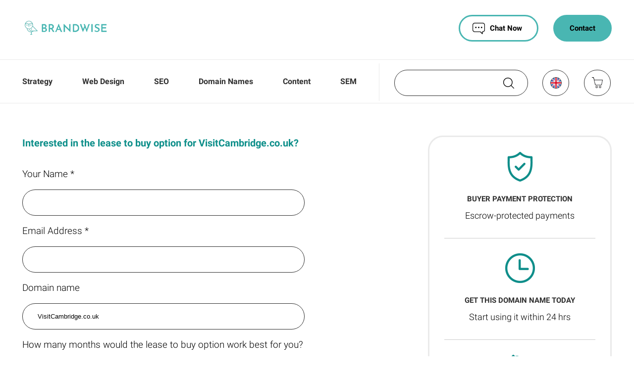

--- FILE ---
content_type: text/html; charset=utf-8
request_url: https://www.brandwise.co.uk/index.php?route=information/lease&product_id=3061
body_size: 5577
content:
<!DOCTYPE html>
<!--[if IE]><![endif]-->
<!--[if IE 8 ]><html dir="ltr" lang="en" class="ie8"><![endif]-->
<!--[if IE 9 ]><html dir="ltr" lang="en" class="ie9"><![endif]-->
<!--[if (gt IE 9)|!(IE)]><!-->
<html dir="ltr" lang="en">
<!--<![endif]-->
<head>
<meta charset="UTF-8" />
<meta name="viewport" content="width=device-width, initial-scale=1">
<meta http-equiv="X-UA-Compatible" content="IE=edge">

<title>Lease to buy VisitCambridge.co.uk - Brandwise</title>


<meta name=ROBOTS content="INDEX,FOLLOW"/>

<meta name=copyright content="Copyrighted to Brandwise.co.uk">
<meta name=viewport content="width=device-width, initial-scale=1, maximum-scale=5">
<meta name=google-site-verification content=HlK9MvED_VQUsZZOWQ-3FkIJzmQuRTRcklFGTV2-7bw />
<link rel="preload" href="https://www.brandwise.co.uk/css/style-brandwise.css" as="style">
<link href="https://www.brandwise.co.uk/css/style-brandwise.css" rel="stylesheet">
<link rel="shortcut icon" href="https://www.brandwise.co.uk/fav.ico" type="image/x-icon">
<link rel=icon href="https://www.brandwise.co.uk/fav.ico" type="image/x-icon">


<base href="https://www.brandwise.co.uk/" />
<link href="https://www.brandwise.co.uk/index.php" rel="canonical" />

<script async src="https://www.googletagmanager.com/gtag/js?id=G-XV38HXQMJN"></script>
<script>window.dataLayer = window.dataLayer || []; function gtag(){dataLayer.push(arguments);} gtag('js', new Date()); gtag('config', 'G-XV38HXQMJN');
</script>
 
</head>
<body>
 <header>
          <div class="container" style="padding:30px;">
              <picture class="logo" >
                 <a href="https://www.brandwise.co.uk/"> <img itemprop="logo" src="https://www.brandwise.co.uk/images/logo2018.png" alt="Brandwise | SEO, Web Design, Domain Names and more!"/></a>
              </picture>
               <a class="tablet-show" href="https://www.brandwise.co.uk/Contact.html" title="Contact Brandwise">
                          <button style="background-color:#49b6b2; float:right; margin-right: 0px;" class="button">Contact Us</button>
                     </a>
              <div class="top-right">
                  <div class="l" style="margin-top:-7px; font-size:24px;">
                      <!-- <img width="22" height="22" alt="Call Brandwise" style="display:inline-block; margin-top: 9px; position: absolute;" src="https://www.brandwise.co.uk/image/phone.png"/>
                     <div style="display:inline-block;margin:0 8px 0px 34px;">Request a</div><a rel="nofollow" href="https://www.brandwise.co.uk/Contact.html">callback</a>!-->
                                   </div>
                  <div class="r">
                      <a href="https://www.brandwise.co.uk/Contact.html" title="Contact Brandwise">
                          <button style="background-color:#49b6b2; float:right; margin-left: 30px;" class="button">Contact</button>
                     </a>
                      <a href="javascript:void(Tawk_API.toggle())" title="Chat with Brandwise">
                          <button class="button" style="float: right; position:relative; padding-left:60px;"><img alt="Live Chat with Brandwise" style="display:inline-block;
                          position:absolute; margin:-3px 0 0 -35px;" src="https://www.brandwise.co.uk/image/chat.png"/>Chat Now</button>
                     </a> 
                     
                  </div>
              </div>
              <div class="clearfix"></div>
          </div>
          <div class="clearfix"></div>
          <nav class="nav"> 
              <ul class="container" style="padding:0px;">
                  <div class="menu"></div>
                      <input id="burger" class="toggle" type="checkbox" style="display:none;"/> 
                      <label class="hamburger-trigger " for="burger" onClick="toggle_visibility('mobilemenu');">
                          <span></span>
                          <span></span>
                          <span></span>
                      </label>
                  </div>

                       <li class="drop"> 
                          <a href="https://www.brandwise.co.uk/Online_Business_Strategy.html" title="Online Marketing Strategy">Strategy</a>
                      </li>                  
                     <li class="drop"> 
                          <a href="https://www.brandwise.co.uk/web-design.html" title="Website Design and Redesign">Web Design</a>
                      </li>
                      <li class="drop">
                          <a href="https://www.brandwise.co.uk/SEO.html" title="Search Engine Optimsation">SEO</a>
                      </li> 
                       <li class="drop">
                          <a href="https://www.brandwise.co.uk/domain-names.html" title="Domain Names For Sale">Domain Names</a>
                      </li>
                      <li class="drop">
                          <a href="https://www.brandwise.co.uk/content.html" title="Website Content">Content</a>
                      </li>
                      <li class="drop">
                          <a href="https://www.brandwise.co.uk/search-engine-marketing.html" title="Search Engine Marketing">SEM</a>
                      </li>
                     
                  
                  <li class="right-menu last-menu">  
                  	  <div id="search">
<input class="search-menu-input" type="text" name="search" value="" id="search-query" placeholder="Search for a domain name">
<button class="search-button btn-search" aria-label="Search"> 
<img alt="" noloading="" class="searchimage" src="https://www.brandwise.co.uk/image/search.png"/></button>
 </div>  
                       
                      
  <form action="https://www.brandwise.co.uk/index.php?route=common/currency/currency" method="post" enctype="multipart/form-data" id="form-currency">
	 <div class="currency">
     <button aria-label="GBP" class="currency-select" type="button" name="GBP">
     <img alt="GBP" style="position:absolute; left:15px; top:14px;width:23px; border:1px solid #303030;border-radius:15px;" src="https://www.brandwise.co.uk/image/gbp.png"/>
     </button>
     <button aria-label="EUR" class="currency-select" type="button" name="EUR">
      <img alt="EUR" style="position:absolute; left:15px; top:14px; width:23px; border:1px solid #303030;border-radius:15px;" src="https://www.brandwise.co.uk/image/eur.png"/>
      </button>
      <button aria-label="USD" class="currency-select" type="button" name="USD">
      <img alt="USD" style="position:absolute; left:15px; top:14px; width:23px; border:1px solid #303030;border-radius:15px;" src="https://www.brandwise.co.uk/image/usd.png"/>
      </button>
      <div class="currency-select"> 
      <img alt="BTC" style="position:absolute; left:15px; top:14px; width:23px; border:1px solid #303030;border-radius:15px;" src="https://www.brandwise.co.uk/image/btc.png"/>
      </div>
      </div>
    <input type="hidden" name="code" value="" />
    <input type="hidden" name="redirect" value="https://www.brandwise.co.uk/index.php?route=information/lease&amp;product_id=3061" />
  </form>

 

                      
                      <a href="https://www.brandwise.co.uk/index.php?route=checkout/checkout">
<div id="cart" class="cart">
<img alt="Checkout" style="position:absolute; margin:14px 15px; width:22px; right:0;" src="https://www.brandwise.co.uk/image/cart.png"/>
</div>     
</a>



                      
                      
                  </li>
                  <div class="clearfix"></div>
              </ul> 
          </nav>
         </header>


 <article class="container content">
 
          <div class="left" style="padding-top:15px;">
              
              <h1 class="s-heading" style="color: #0E8F8A; font-size:20px;"> Interested in the lease to buy option for VisitCambridge.co.uk? </h1>
              
             

             
              <br>
              <form id="contact-form" form name="contactform" method="post" action="send_form_email.php">
            
                            Your Name *<br>               
                                      
                    <input class="input" type="text" name="first_name" maxlength="50" size="30"><br>
                     
                   Email Address *<br>

                     
                    <input class="input" type="text" name="email" maxlength="80" size="30"><br>
                     
                    Domain name<br>

                     
                    <input readonly class="input" value="VisitCambridge.co.uk" type="text" name="subject" maxlength="30" size="30"> <br>
       
                     
                    How many months would the lease to buy option work best for you?<br>
                     
                   <textarea class="input" name="comments" maxlength="1000" cols="25" rows="6"></textarea>
<br>


 <input type="submit"  class="button" style="font-size:20px;" value="Enquire"> <br>
<br>
 
            
 </form>   
 
      
              
          </div>
  
          <div class="right hide-tablet" style="padding-left: 0;">
                     
          <div class="W33 floatright" style="height: auto;-webkit-font-smoothing: antialiased;
                  -moz-osx-font-smoothing: grayscale; position:relative;">
              
              <div style="text-align:center; margin-bottom:30px;">
              <img style="margin:0 auto 10px auto" alt="Payment Protection"  src="https://www.brandwise.co.uk/image/secure.png"/>
              <div class="clearfix"></div>
              <span class="mid-heading" style="line-height: 1.7; font-size: 15px;">BUYER PAYMENT PROTECTION</span>
              <div class="clearfix" style="margin-bottom: 5px;"></div>
  Escrow-protected payments
          </div>
          <div style="border-bottom:1px solid #ccc; margin-bottom:30px;"></div>
          <div style="text-align:center; margin-bottom:30px;">
              <img style="margin:0 auto 10px auto" alt="Fast Domain Transfers"  src="https://www.brandwise.co.uk/image/fast.png"/>
              <div class="clearfix"></div>
              <span class="mid-heading" style="line-height: 1.7;font-size: 15px;">GET THIS DOMAIN NAME TODAY</span>
              <div class="clearfix" style="margin-bottom: 5px;"></div>
  Start using it within 24 hrs
          </div>
          <div style="border-bottom:1px solid #ccc; margin-bottom:30px;"></div>
          <div style="text-align:center; margin-bottom:30px;">
              <img style="margin:0 auto 10px auto" alt="Aftersales Support"  src="https://www.brandwise.co.uk/image/aftersales.png"/>
              <div class="clearfix"></div>
              <span class="mid-heading" style="line-height: 1.7;font-size: 15px;">AFTERSALES SUPPORT</span>
              <div class="clearfix" style="margin-bottom: 5px;"></div>
  From Nominet Registrar
          </div>
          <div style="border-bottom:1px solid #ccc; margin-bottom:30px;"></div>
          <div style="text-align:center; margin-bottom:30px;">
              <img style="margin:0 auto 10px auto" alt="Leasy To Buy Payment Plans"  src="https://www.brandwise.co.uk/image/installments.png"/>
              <div class="clearfix"></div>
              <span class="mid-heading" style="line-height: 1.7;font-size: 15px;">LEASE TO BUY PAYMENT PLANS</span>
              <div class="clearfix" style="margin-bottom: 5px;"></div>
  Up to five years to pay
          </div>
          <div style="border-bottom:1px solid #ccc; margin-bottom:30px;"></div>
          
          <div class="clearfix"></div>
              
               <a href="https://www.brandwise.co.uk/index.php?route=product/product&product_id=3061"  style="text-decoration:none;">
                          <button style="float:none; margin:30px auto; font-size:18px;display:block; line-height:1.7;" class="button">Return to VisitCambridge.co.uk</button>
                     </a>
        
              <div class="clearfix"></div>
          </div>
<div class="clearfix"></div>

</div>
      
      </div>  
      
      
          <div class="clearfix"></div>
          
    
          
      </article>
      
      <div class="clearfix"></div>
 
    <div class="block grey-bk" style="margin-top: 15px;">
          <div class="container" style="padding:30px 30px 60px 30px; position:relative;">
         
               <div class="W33" style="padding-top:0; padding-left:0; padding-right:0px; border:0;margin:0; height:auto;">
                 <h3 class="small-heading" style="text-align:left;">Live Chat</h3>
                 <a href="javascript:void(Tawk_API.toggle())" title="Chat with Brandwise"><button class="button">Chat Now</button> </a>
                 
                  
                 
             
               </div>
            
              <div class="C33 c-fix" style="padding-top:0;  border:0;height:auto; position:relative;">
                 <h3 class="small-heading" style="text-align:left;">Contact Brandwise</h3>
   <div itemscope itemtype="https://schema.org/LocalBusiness">
    <img itemprop="image"src="https://www.brandwise.co.uk/image/owl.png" style="position:absolute;bottom:0;right:0;"/>
 <span itemprop="name">Brandwise</span><br>
  
   <div itemprop="address" itemscope itemtype="https://schema.org/PostalAddress">
    <span itemprop="streetAddress"> Summit House</span><br>
    <span itemprop="streetAddress"> 4-5 Mitchell Street</span><br>
    <span itemprop="addressLocality">EDINBURGH</span><br>
    <span itemprop="postalCode">EH6 7BD</span><br>
     United Kingdom<br><br>
    <strong>Email:</strong> <a class="link" href="/cdn-cgi/l/email-protection#83ebe6efefecc3e1f1e2ede7f4eaf0e6ade0ecadf6e8" style="text-decoration:none;"><span class="__cf_email__" data-cfemail="375f525b5b58775545565953405e445219545819425c">[email&#160;protected]</span></a><br><br>
    <strong>9am - 9pm Monday to Friday</strong>
    
    </div>
    </div>
               </div>
         
                <div class="W33" style="padding-top:60px; padding-left:0; padding-right:0px; border:0;margin:0; height:auto;"> 
                 <button onclick="topFunction()" id="myBtn" style="bottom:60px; right:0;  position:absolute; padding-right: 60px;" class="button">Back to top <img alt="Return to top of page" style="display:inline-block; position:absolute; right:30px; top:15px;margin:0 -8px 0 0;" src="https://www.brandwise.co.uk/image/top.png"/></button>
              </div>
                      
             <div class="clearfix"></div>           
          </div>
      </div>
  
        
<a href="https://www.brandwise.co.uk/10-Minute-SEO-Audit.html" style="display:none;"><div class="seoaudit">
 <img alt="10 Minute SEO Audit" src="https://www.brandwise.co.uk/image/video.png" style="margin-top:7px; margin-bottom:18px;"/>
 <div class="clearfix"></div>
 <div style="position:relative; margin-top:100px;">
 <div class="rotate title">
 <div style="font-weight:bold; font-size:16px;">10 minute video website audit</div>
 </div>
 <div class="rotate seoaudithide">
 Read More
 </div>
 </div>
 </div>
 </a>

<div class="clearfix"></div> 
  
      <footer>
          <div class="block dark-green-bk">
              <div class="container" style="padding: 45px 30px;">
              <ul class="footer-menu">
                  <li><a href="https://www.brandwise.co.uk/main-about-us.html" title="About Brandwise and the online marketing services we offer">About Brandwise</a></li>
                  <li><a href="https://www.brandwise.co.uk/faq.html" title="Domain Name Purchasing FAQ">Domain Name FAQ</a></li> 
                  <li><a rel="nofollow" href="https://www.brandwise.co.uk/Biggest_UK_Domain_Name_Sales.html" title="Biggest UK Domain Name Sales">Top UK Domain Name Sales</a></li>
                   <li><a rel="nofollow" href="https://www.brandwise.co.uk/How_Much_Should_You_Pay_For_A_Domain_Name.html" title="How Much Should You Pay For A Domain Name?">UK Domain Name Price Guide</a></li>
                  <li><a rel="nofollow" href="https://www.brandwise.co.uk/Privacy_Policy.html" title="Brandwise Privacy Policy">Privacy Policy</a></li>
                  <li><a rel="nofollow" href="https://www.brandwise.co.uk/Contact.html" title="Contact Brandwise">Contact Us</a></li>
              </ul>    
              <div class="clearfix"></div>
                  All prices and information regarding domain names for sale are thought to be correct at time of publication, but do not form part of any contract to sell.
  <br><br>
 
  © Copyright Brandwise 2026. All rights reserved.
              </div>
          </div>
      </footer>
  
      <ul class="mobilemenu">
          <div class="scroll">
          <li><a class="link" href="https://www.brandwise.co.uk/" title="Brandwise Home Page">Home</a></li>
          <li><a class="link" href="https://www.brandwise.co.uk/Online_Business_Strategy.html" title="Online Business Strategy">Strategy</a></li>
          <li><a class="link" href="https://www.brandwise.co.uk/web-design.html" title="Website Design by Brandwise">Web Design</a></li>
          <li><a class="link" href="https://www.brandwise.co.uk/SEO.html" title="SEO by Brandwise">SEO</a></li> 
          <li><a class="link" href="https://www.brandwise.co.uk/domain-names.html" title="Domain Names For Sale">Domain Names</a></li>
          <li><a class="link" href="https://www.brandwise.co.uk/content.html" title="Content For Your Website">Content</a></li>
          <li><a class="link" href="https://www.brandwise.co.uk/search-engine-marketing.html" title="Search Engine Marketing by Brandwise">SEM</a></li>
          <li><a class="link" href="https://www.brandwise.co.uk/Contact.html" title="Contact Brandwise">Contact</a></li> 
          </div>
      </ul> 
      <script data-cfasync="false" src="/cdn-cgi/scripts/5c5dd728/cloudflare-static/email-decode.min.js"></script><script src="https://www.brandwise.co.uk/catalog/view/javascript/jquery/jquery-2.1.1.min.js" type="text/javascript"></script>
      <script src="https://www.brandwise.co.uk/catalog/view/javascript/bootstrap/js/bootstrap.min.js" type="text/javascript"></script>
      <script src="https://www.brandwise.co.uk/catalog/view/javascript/common.js" type="text/javascript"></script>
     
      <script>
          function toggle_visibility(id) {
              $(".toggle").not($("." + id)).hide(); //hide all div elements except the current clicked a element
              $("." + id).toggle(); //show/hide the div element	
          }  
          
          mybutton = document.getElementById("myBtn");

          function topFunction() {
              document.body.scrollTop = 0; 
              document.documentElement.scrollTop = 0; 
          }
      </script>
      <script type="text/javascript">
var Tawk_API=Tawk_API||{}, Tawk_LoadStart=new Date();
(function(){
var s1=document.createElement("script"),s0=document.getElementsByTagName("script")[0];
s1.async=true;
s1.src='https://embed.tawk.to/59f1ba944854b82732ff7c1e/default';
s1.charset='UTF-8';
s1.setAttribute('crossorigin','*');
s0.parentNode.insertBefore(s1,s0);
})();
</script>


    <script defer src="https://static.cloudflareinsights.com/beacon.min.js/vcd15cbe7772f49c399c6a5babf22c1241717689176015" integrity="sha512-ZpsOmlRQV6y907TI0dKBHq9Md29nnaEIPlkf84rnaERnq6zvWvPUqr2ft8M1aS28oN72PdrCzSjY4U6VaAw1EQ==" data-cf-beacon='{"version":"2024.11.0","token":"b70acdbd37a3472e85654ffbdd20be1f","r":1,"server_timing":{"name":{"cfCacheStatus":true,"cfEdge":true,"cfExtPri":true,"cfL4":true,"cfOrigin":true,"cfSpeedBrain":true},"location_startswith":null}}' crossorigin="anonymous"></script>
</body>
  </html>
  
<script>
$(document).ready( function () {
    var amount, percent, result, price;
    var calculatorr = $('.domain-calculator');
    var domainBill = calculatorr.find('.domain_total');
    var cusSpend = calculatorr.find('.cusspend').val();
    var cusCost = calculatorr.find('.cuscost').val();
   
    var newCus = calculatorr.find('.newcus');


    // CHANGE
    $( "#calculateValue" ).click(function() {
  
    	var cusSpend = calculatorr.find('.cusspend').val();
        var cusCost = calculatorr.find('.cuscost').val();
       
        amount = 2495;
       
        
        
        result = Math.ceil(amount / (cusSpend - cusCost));
        
        
        newCus.text( 'For VisitCambridge.co.uk to pay for itself at its listed price of £2,495, you would need to attract ' + result + ' new customers. And remember, once bought, you get to use the name year after year.' );
		
		
    });

});


</script>
<script>
$(document).ready( function () {
    var amount, percent, result, price;
    var calculator = $('.calculator');
    var calculatorBill = calculator.find('.calculator__bill');
    var calculatorTip = calculator.find('.calculator__tip');
    var calculatorResult = calculator.find('.calculator__result');
    var tipAmount = calculator.find('.tip-amount');
	var calculatorm = calculator.find('.calculatorm');
	var totalprice = calculator.find('.totalprice');


    // INIT

    $(window).on('DOMContentLoaded', function () {
        tipAmount.text( calculatorTip.val());
        amount = 2495;
        percent = calculatorTip.val() * 1;
        result = amount + amount * ( percent / 100 );
		/* change 12 for range */
		if (12 == 12)
		{
        calculatorResult.text( (2495/12).toFixed(0) ); 
		} else if (12 == 60)
		{
		calculatorResult.text( ((2495 + (2495 * 0.3))/12).toFixed(0) ); 
		}
		totalprice.text ( (2495 + (2495 * 0.0 )).toFixed(0));
		
		calculatorm.text(0);
    });


    // CHANGE
    calculatorTip.on('change', function () {
        if ( calculatorBill.val() === '' || isNaN( calculatorBill.val() ) ) {
            alert('Enter bill amount, please!')
        } else {
            amount = calculatorBill.val() * 1;
        }
		
        tipAmount.text( calculatorTip.val() );
		
        percent = calculatorTip.val() * 1;
		
		if (calculatorBill.val() <= 1000) {
				amount = calculatorBill.val() * 1;
				calculatorm.text(0);
				totalprice.text ((amount).toFixed(0));
		}
		if (calculatorBill.val() >= 1001) {
			if (percent <= 12 )
			{
				amount = calculatorBill.val() * 1;
				calculatorm.text(0);
				totalprice.text ((amount).toFixed(0));
			}
			if (percent > 12 && percent <= 23)
			{
				amount = amount + (amount * 0.1) ; <!-- 10% increase !-->
				calculatorm.text(10);
				totalprice.text ((amount).toFixed(0));
			}
			
			if (percent >= 24 && percent <= 35)
			{
				amount = amount + (amount * 0.2) ; <!-- 20% increase !-->
				calculatorm.text(20);
				totalprice.text ((amount).toFixed(0));
			}
			
			if (percent >= 36 )
			{
				amount = amount + (amount * 0.3) ; <!-- 30% increase !-->
				calculatorm.text(30);
				totalprice.text ((amount).toFixed(0));
			}
		}
		
        result = amount / percent; 
		
        calculatorResult.text( result.toFixed(0));
		
		
    });

});


</script>